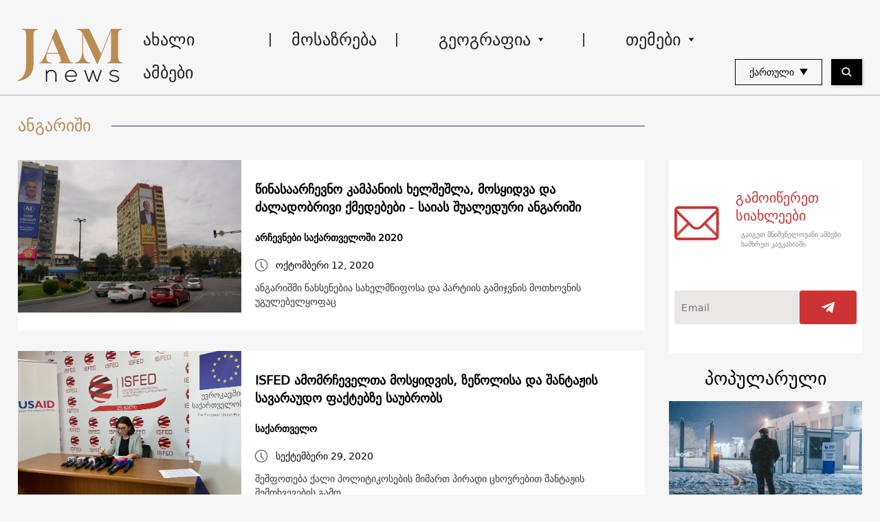

--- FILE ---
content_type: text/css
request_url: https://jam-news.net/app/plugins/advanced-rich-text-tools/index.css?ver=1730717359
body_size: -513
content:
.toolbar-button-with-text:before {
	display: block;
	top: 3px;
	bottom: 3px;
	left: 3px;
	right: 3px;
	position: absolute;
	text-align: center;
	font-size: 20px;
	font-weight: 500;
	line-height: 30px;
	border-radius: 4px;
}

.toolbar-button-with-text:hover:before,
.toolbar-button-with-text:focus:before {
	box-shadow: inset 0 0 0 1px #555d66, inset 0 0 0 2px #fff;
	color: #555d66;
}

.toolbar-button-with-text.is-active:before {
	background: #555d66;
	color: #fff;
}

.toolbar-button__advanced-sup:before {
	content: 'x²';
}

.toolbar-button__advanced-sub:before {
	content: 'x₂';
}
.is-font-size-14 {font-size:14px;}
.is-font-size-18 {font-size:18px;}
.is-font-size-20 {font-size:20px;}
.is-font-merriweather {font-family: 'merriweather',sans-serif}
.is-font-montserrat {font-family: 'montserrat',sans-serif}